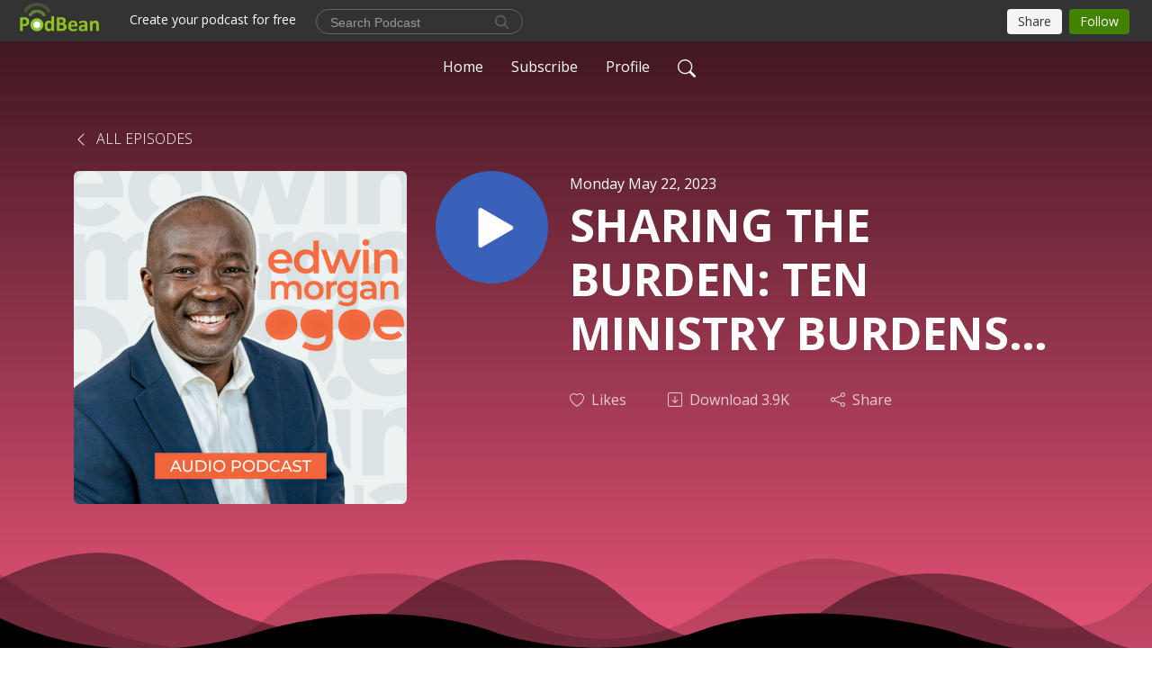

--- FILE ---
content_type: text/html; charset=UTF-8
request_url: https://edwinmorganogoe.podbean.com/e/sharing-the-burden-ten-ministry-burdens-that-must-be-shared-stir-it-up/
body_size: 8206
content:
<!DOCTYPE html>
<html  data-head-attrs=""  lang="en">
<head>
  <meta charset="UTF-8">
  <meta name="viewport" content="width=device-width, initial-scale=1.0">
  <meta name="mobile-web-app-capable" content="yes">
  <meta name="apple-mobile-web-app-status-bar-style" content="black">
  <meta name="theme-color" content="#ffffff">
  <link rel="stylesheet" href="https://cdnjs.cloudflare.com/ajax/libs/twitter-bootstrap/5.0.1/css/bootstrap.min.css" integrity="sha512-Ez0cGzNzHR1tYAv56860NLspgUGuQw16GiOOp/I2LuTmpSK9xDXlgJz3XN4cnpXWDmkNBKXR/VDMTCnAaEooxA==" crossorigin="anonymous" referrerpolicy="no-referrer" />
  <link rel="preconnect" href="https://fonts.googleapis.com">
  <link rel="preconnect" href="https://fonts.gstatic.com" crossorigin>
  <script type="module" crossorigin src="https://pbcdn1.podbean.com/fs1/user-site-dist/assets/index.1ad62341.js"></script>
    <link rel="modulepreload" href="https://pbcdn1.podbean.com/fs1/user-site-dist/assets/vendor.7a484e8a.js">
    <link rel="stylesheet" href="https://pbcdn1.podbean.com/fs1/user-site-dist/assets/index.d710f70e.css">
  <link rel="manifest" href="/user-site/manifest.webmanifest" crossorigin="use-credentials"><title>SHARING THE BURDEN: TEN MINISTRY BURDENS THAT MUST BE SHARED  (STIR IT UP) | Edwin Morgan Ogoe</title><link rel="icon" href="https://www.podbean.com/favicon.ico"><link rel="apple-touch-icon" href="https://www.podbean.com/favicon.ico"><meta property="og:title" content="SHARING THE BURDEN: TEN MINISTRY BURDENS THAT MUST BE SHARED  (STIR IT UP) | Edwin Morgan Ogoe"><meta property="og:image" content="https://d2bwo9zemjwxh5.cloudfront.net/image-logo/1376575/ap20_copy_2_ecj6nt_1200x628.jpg?s=84dda5599abf40f9fa9e882ea02ea3e0&amp;e=png"><meta property="og:type" content="article"><meta property="og:url" content="https://edwinmorganogoe.podbean.com/e/sharing-the-burden-ten-ministry-burdens-that-must-be-shared-stir-it-up/"><meta property="og:description" content="Preached at the FIRST WORKS SERVICE, AYENSU RIVER CATHEDRAL"><meta name="description" content="Preached at the FIRST WORKS SERVICE, AYENSU RIVER CATHEDRAL"><meta name="twitter:card" content="player"><meta name="twitter:site" content="@podbeancom"><meta name="twitter:url" content="https://edwinmorganogoe.podbean.com/e/sharing-the-burden-ten-ministry-burdens-that-must-be-shared-stir-it-up/"><meta name="twitter:title" content="SHARING THE BURDEN: TEN MINISTRY BURDENS THAT MUST BE SHARED  (STIR IT UP) | Edwin Morgan Ogoe"><meta name="twitter:description" content="Preached at the FIRST WORKS SERVICE, AYENSU RIVER CATHEDRAL"><meta name="twitter:image" content="https://d2bwo9zemjwxh5.cloudfront.net/image-logo/1376575/ap20_copy_2_ecj6nt_1200x628.jpg?s=84dda5599abf40f9fa9e882ea02ea3e0&amp;e=png"><meta name="twitter:player" content="https://www.podbean.com/player-v2/?i=2cxpa-1414ec8&amp;square=1"><meta name="twitter:player:width" content="420"><meta name="twitter:player:height" content="420"><meta http-equiv="Content-Type" content="text/html; charset=UTF-8"><meta http-equiv="Content-Language" content="en-us"><meta name="generator" content="Podbean 3.2"><meta name="viewport" content="width=device-width, user-scalable=no, initial-scale=1.0, minimum-scale=1.0, maximum-scale=1.0"><meta name="author" content="PodBean Development"><meta name="Copyright" content="PodBean"><meta name="HandheldFriendly" content="True"><meta name="MobileOptimized" content="MobileOptimized"><meta name="robots" content="all"><meta name="twitter:app:id:googleplay" content="com.podbean.app.podcast"><meta name="twitter:app:id:ipad" content="973361050"><meta name="twitter:app:id:iphone" content="973361050"><meta name="twitter:app:name:googleplay" content="Podbean"><meta name="twitter:app:name:ipad" content="Podbean"><meta name="twitter:app:name:iphone" content="Podbean"><script type="text/javascript" src="https://www.googletagmanager.com/gtag/js?id=UA-000000-2" async></script><script type="text/javascript">
  window.dataLayer = window.dataLayer || [];
  function gtag(){dataLayer.push(arguments);}
  gtag('js', new Date());

  gtag('config', 'UA-000000-2',{'allow_enhanced_conversions':true});
</script><script type="application/ld+json">{"@context":"https://schema.org/","@type":"PodcastEpisode","url":"/e/sharing-the-burden-ten-ministry-burdens-that-must-be-shared-stir-it-up/","name":"SHARING THE BURDEN: TEN MINISTRY BURDENS THAT MUST BE SHARED  (STIR IT UP)","datePublished":"2023-05-22","description":"Preached at the FIRST WORKS SERVICE, AYENSU RIVER CATHEDRAL","associatedMedia":{"@type":"MediaObject","contentUrl":"https://mcdn.podbean.com/mf/web/6nrzpx/Podcast_20230411_Bishop_Edwin_Ogoe_-_SHARING_THE_BURDEN_TEN_MINISTRY_BURDENS_THAT_MUST_BE_SHARED_STIR_IT_UP_6wyph.mp3"},"partOfSeries":{"@type":"PodcastSeries","name":"Edwin Morgan Ogoe","url":"https://edwinmorganogoe.podbean.com"}}</script><link type="application/rss+xml" rel="alternate" href="https://feed.podbean.com/edwinmorganogoe/feed.xml" title="Edwin Morgan Ogoe"><link rel="canonical" href="https://edwinmorganogoe.podbean.com/e/sharing-the-burden-ten-ministry-burdens-that-must-be-shared-stir-it-up/"><meta name="head:count" content="37"><link rel="modulepreload" crossorigin href="https://pbcdn1.podbean.com/fs1/user-site-dist/assets/episode.b821da30.js"><link rel="stylesheet" href="https://pbcdn1.podbean.com/fs1/user-site-dist/assets/episode.6d6d54b9.css"><link rel="modulepreload" crossorigin href="https://pbcdn1.podbean.com/fs1/user-site-dist/assets/HomeHeader.500f78d5.js"><link rel="stylesheet" href="https://pbcdn1.podbean.com/fs1/user-site-dist/assets/HomeHeader.f51f4f51.css"><link rel="modulepreload" crossorigin href="https://pbcdn1.podbean.com/fs1/user-site-dist/assets/HeadEpisode.60975439.js"><link rel="stylesheet" href="https://pbcdn1.podbean.com/fs1/user-site-dist/assets/HeadEpisode.72529506.css">
</head>
<body  data-head-attrs="" >
  <div id="app" data-server-rendered="true"><div class="main-page main-style-dark" style="--font:Open Sans,Helvetica,Arial,Verdana,sans-serif;--secondaryFont:Open Sans,Helvetica,Arial,Verdana,sans-serif;--playerColor:#3A61B9;--playerColorRGB:58,97,185;--homeHeaderTextColor:#ffffff;--pageHeaderTextColor:#ffffff;--pageHeaderBackgroundColor:#FF5C84;"><!----><div loginurl="https://www.podbean.com/site/user/login?return=https%253A%252F%252Fedwinmorganogoe.podbean.com%252Fe%252Fsharing-the-burden-ten-ministry-burdens-that-must-be-shared-stir-it-up%252F&amp;rts=62ad543d842cb2b1b4b87e9b16a9af8dba265f24" postname="sharing-the-burden-ten-ministry-burdens-that-must-be-shared-stir-it-up"><div class="theme-waves episode-detail d-flex flex-column h-100  navigation-transparent"><!--[--><div class="cc-navigation1 navigation" style="--navigationFontColor:#ffffff;--navigationBackgroundColor:#000000;"><nav class="navbar navbar-expand-lg"><div class="container justify-content-center"><div style="" class="nav-item search-icon list-unstyled"><button class="btn bg-transparent d-black d-lg-none border-0 nav-link text-dark px-2" type="button" title="Search"><svg xmlns="http://www.w3.org/2000/svg" width="20" height="20" fill="currentColor" class="bi bi-search" viewbox="0 0 16 16"><path d="M11.742 10.344a6.5 6.5 0 1 0-1.397 1.398h-.001c.03.04.062.078.098.115l3.85 3.85a1 1 0 0 0 1.415-1.414l-3.85-3.85a1.007 1.007 0 0 0-.115-.1zM12 6.5a5.5 5.5 0 1 1-11 0 5.5 5.5 0 0 1 11 0z"></path></svg></button></div><div class="h-search" style="display:none;"><input class="form-control shadow-sm rounded-pill border-0" title="Search" value="" type="text" placeholder="Search"><button type="button" class="btn bg-transparent border-0">Cancel</button></div><button class="navbar-toggler px-2" type="button" title="Navbar toggle" data-bs-toggle="collapse" data-bs-target="#navbarNav" aria-controls="navbarNav" aria-expanded="false" aria-label="Toggle navigation"><svg xmlns="http://www.w3.org/2000/svg" width="28" height="28" fill="currentColor" class="bi bi-list" viewbox="0 0 16 16"><path fill-rule="evenodd" d="M2.5 12a.5.5 0 0 1 .5-.5h10a.5.5 0 0 1 0 1H3a.5.5 0 0 1-.5-.5zm0-4a.5.5 0 0 1 .5-.5h10a.5.5 0 0 1 0 1H3a.5.5 0 0 1-.5-.5zm0-4a.5.5 0 0 1 .5-.5h10a.5.5 0 0 1 0 1H3a.5.5 0 0 1-.5-.5z"></path></svg></button><div class="collapse navbar-collapse" id="navbarNav"><ul class="navbar-nav" style=""><!--[--><li class="nav-item"><!--[--><a href="/" class="nav-link"><!--[-->Home<!--]--></a><!--]--></li><li class="nav-item"><!--[--><a target="_blank" rel="noopener noreferrer" class="nav-link" active-class="active" href="https://www.podbean.com/site/podcatcher/index/blog/Mlo3gSW5FLG"><!--[-->Subscribe<!--]--></a><!--]--></li><li class="nav-item"><!--[--><a target="_blank" rel="noopener noreferrer" class="nav-link" active-class="active" href="https://www.podbean.com/user-jx6xYidpun0"><!--[-->Profile<!--]--></a><!--]--></li><!--]--><!--[--><li style="" class="nav-item search-icon"><button class="btn bg-transparent border-0 nav-link" type="button" title="Search"><svg xmlns="http://www.w3.org/2000/svg" width="20" height="20" fill="currentColor" class="bi bi-search" viewbox="0 0 16 16"><path d="M11.742 10.344a6.5 6.5 0 1 0-1.397 1.398h-.001c.03.04.062.078.098.115l3.85 3.85a1 1 0 0 0 1.415-1.414l-3.85-3.85a1.007 1.007 0 0 0-.115-.1zM12 6.5a5.5 5.5 0 1 1-11 0 5.5 5.5 0 0 1 11 0z"></path></svg></button></li><!--]--></ul></div></div></nav></div><!----><!--]--><div class="common-content flex-shrink-0"><!--[--><!----><div class="episode-detail-top pt-5 pb-5"><div class="container mt-5"><nav><ol class="breadcrumb mt-2"><li class="breadcrumb-item"><a href="/" class="text-dark text-uppercase fw-light"><!--[--><svg xmlns="http://www.w3.org/2000/svg" width="16" height="16" fill="currentColor" class="bi bi-chevron-left" viewbox="0 0 16 16"><path fill-rule="evenodd" d="M11.354 1.646a.5.5 0 0 1 0 .708L5.707 8l5.647 5.646a.5.5 0 0 1-.708.708l-6-6a.5.5 0 0 1 0-.708l6-6a.5.5 0 0 1 .708 0z"></path></svg> All Episodes<!--]--></a></li></ol></nav><div class="episode-content"><div class="border-0 d-md-flex mt-4 mb-5 list"><img class="me-3 episode-logo" alt="SHARING THE BURDEN: TEN MINISTRY BURDENS THAT MUST BE SHARED  (STIR IT UP)" src="https://pbcdn1.podbean.com/imglogo/image-logo/1376575/ap20_copy_2_ecj6nt_300x300.png" loading="lazy"><div class="card-body position-relative d-flex pt-0"><button class="btn btn-link rounded-circle play-button me-4" type="button" title="Play SHARING THE BURDEN: TEN MINISTRY BURDENS THAT MUST BE SHARED  (STIR IT UP)"><svg t="1622017593702" class="icon icon-play text-white" fill="currentColor" viewbox="0 0 1024 1024" version="1.1" xmlns="http://www.w3.org/2000/svg" p-id="12170" width="30" height="30"><path d="M844.704269 475.730473L222.284513 116.380385a43.342807 43.342807 0 0 0-65.025048 37.548353v718.692951a43.335582 43.335582 0 0 0 65.025048 37.541128l622.412531-359.342864a43.357257 43.357257 0 0 0 0.007225-75.08948z" fill="" p-id="12171"></path></svg></button><div class="episode-info"><p class="e-date p-0 mb-1"><!----><span class="episode-date">Monday May 22, 2023</span></p><h1 class="card-title page-title text-dark text-three-line fs-50">SHARING THE BURDEN: TEN MINISTRY BURDENS THAT MUST BE SHARED  (STIR IT UP)</h1><div class="cc-post-toolbar pt-4"><ul class="list-unstyled d-flex mb-0 row gx-5 p-0"><li class="col-auto"><button class="border-0 p-0 bg-transparent row gx-1 align-items-center" title="Likes"><svg xmlns="http://www.w3.org/2000/svg" width="16" height="16" fill="currentColor" class="bi bi-heart col-auto icon-like" viewbox="0 0 16 16"><path d="m8 2.748-.717-.737C5.6.281 2.514.878 1.4 3.053c-.523 1.023-.641 2.5.314 4.385.92 1.815 2.834 3.989 6.286 6.357 3.452-2.368 5.365-4.542 6.286-6.357.955-1.886.838-3.362.314-4.385C13.486.878 10.4.28 8.717 2.01L8 2.748zM8 15C-7.333 4.868 3.279-3.04 7.824 1.143c.06.055.119.112.176.171a3.12 3.12 0 0 1 .176-.17C12.72-3.042 23.333 4.867 8 15z"></path></svg><span class="text-gray col-auto item-name">Likes</span><!----></button></li><li class="col-auto"><a class="border-0 p-0 bg-transparent row gx-1 align-items-center" href="https://www.podbean.com/media/share/pb-2cxpa-1414ec8?download=1" target="_blank" title="Download"><svg xmlns="http://www.w3.org/2000/svg" width="16" height="16" fill="currentColor" class="bi bi-arrow-down-square col-auto" viewbox="0 0 16 16"><path fill-rule="evenodd" d="M15 2a1 1 0 0 0-1-1H2a1 1 0 0 0-1 1v12a1 1 0 0 0 1 1h12a1 1 0 0 0 1-1V2zM0 2a2 2 0 0 1 2-2h12a2 2 0 0 1 2 2v12a2 2 0 0 1-2 2H2a2 2 0 0 1-2-2V2zm8.5 2.5a.5.5 0 0 0-1 0v5.793L5.354 8.146a.5.5 0 1 0-.708.708l3 3a.5.5 0 0 0 .708 0l3-3a.5.5 0 0 0-.708-.708L8.5 10.293V4.5z"></path></svg><span class="text-gray col-auto item-name">Download</span><span class="text-gray col-auto">3.9K</span></a></li><li class="col-auto"><button class="border-0 p-0 bg-transparent row gx-1 align-items-center" title="Share" data-bs-toggle="modal" data-bs-target="#shareModal"><svg xmlns="http://www.w3.org/2000/svg" width="16" height="16" fill="currentColor" class="bi bi-share col-auto" viewbox="0 0 16 16"><path d="M13.5 1a1.5 1.5 0 1 0 0 3 1.5 1.5 0 0 0 0-3zM11 2.5a2.5 2.5 0 1 1 .603 1.628l-6.718 3.12a2.499 2.499 0 0 1 0 1.504l6.718 3.12a2.5 2.5 0 1 1-.488.876l-6.718-3.12a2.5 2.5 0 1 1 0-3.256l6.718-3.12A2.5 2.5 0 0 1 11 2.5zm-8.5 4a1.5 1.5 0 1 0 0 3 1.5 1.5 0 0 0 0-3zm11 5.5a1.5 1.5 0 1 0 0 3 1.5 1.5 0 0 0 0-3z"></path></svg><span class="text-gray item-name col-auto">Share</span></button></li></ul></div><!----></div></div></div></div></div><svg id="Curve" xmlns="http://www.w3.org/2000/svg" viewBox="0 0 1924 212.552"><path id="curve01" d="M-23.685,359.406S93.525,419.436,253.5,371.375s273.577,1.033,273.577,1.033,113.49,37.939,226.2-3.355,263.749-5.5,290.141,3.355,177.158,52.609,265.227,5.262,191.943-46.8,304.094,6.182,276.982-24.446,276.982-24.446v134.43h-1924V354.945Z" transform="translate(34.287 -281.283)" fill="#fff"></path><path id="curve02" d="M-2.111,728.749s89.218-48.068,157.482-21.806c72.236,31.039,61.34,53.552,173.542,79.815S454.9,706.923,579.664,706.923s111.41,72.894,213.965,90.951,132.6-53.569,199.093-69.125,137.826-4.511,222.382,54.054,213.326,14.629,251.445-6.7,135.343-73.064,245.343-54.288,210,76.058,210,76.058V911.5h-1924Z" transform="translate(2.111 -698.949)" fill="#fff" opacity="0.421"></path><path id="curve03" d="M2055.179,850.019v149.1h-1924v-189.1h0c.91-.286,75.2,66.583,191.974,82.357s98.2-77.359,230-82.357,144.632,77.663,267.9,73.383,142.695-95.3,246.795-89.867,140.081,75,245.748,78.165,103.959-84.817,189.279-85.131c127.354-.563,114.822,75.533,200.279,75.544s105.741-66.281,195.854-68.578S2055.179,850.019,2055.179,850.019Z" transform="translate(-131.179 -786.567)" fill="#fff" opacity="0.158"></path></svg></div><!--]--><!----><div class="episode-detail-bottom"><div class="container"><div class="episode-content"><div class="border-0 d-flex"><div class="card-body ps-0 pt-5 pb-5"><p class="e-description card-text"><p>Preached at the FIRST WORKS SERVICE, AYENSU RIVER CATHEDRAL</p></p></div></div></div></div></div><!----><div class="episode-detail-bottom"><div class="container"><div class="pb-2"><div class="cc-comments"><div class="comment-title">Comment (0) </div><!----><div class="content empty-content text-center"><svg xmlns="http://www.w3.org/2000/svg" width="16" height="16" fill="currentColor" class="bi bi-chat-left-text" viewbox="0 0 16 16"><path d="M14 1a1 1 0 0 1 1 1v8a1 1 0 0 1-1 1H4.414A2 2 0 0 0 3 11.586l-2 2V2a1 1 0 0 1 1-1h12zM2 0a2 2 0 0 0-2 2v12.793a.5.5 0 0 0 .854.353l2.853-2.853A1 1 0 0 1 4.414 12H14a2 2 0 0 0 2-2V2a2 2 0 0 0-2-2H2z"></path><path d="M3 3.5a.5.5 0 0 1 .5-.5h9a.5.5 0 0 1 0 1h-9a.5.5 0 0 1-.5-.5zM3 6a.5.5 0 0 1 .5-.5h9a.5.5 0 0 1 0 1h-9A.5.5 0 0 1 3 6zm0 2.5a.5.5 0 0 1 .5-.5h5a.5.5 0 0 1 0 1h-5a.5.5 0 0 1-.5-.5z"></path></svg><p class="pt-3">No comments yet. Be the first to say something!</p></div></div></div></div></div></div><!--[--><footer class="cc-footer1 footer mt-auto" style="--footerFontColor:#ffffff;--footerBackgroundColor:#000000;"><div class="container p-0 d-sm-flex justify-content-sm-between align-items-center flex-row-reverse"><ul class="row gx-4 social-icon-content list-unstyled d-flex justify-content-md-start justify-content-center mb-0"><!----><!----><!----><!----><!----></ul><div class="right-content"><p class="mb-0 pt-2">Edwin Morgan Ogoe - Copyright 2022  . All rights reserved.</p><p class="by">Podcast Powered By <a href="https://www.podbean.com" target="_blank" rel="noopener noreferrer">Podbean</a></p></div></div></footer><div class="after-footer"></div><!----><!--]--></div></div><!----><!----><!----><div style="display:none;">Version: 20241125</div></div></div>

<script>window.__INITIAL_STATE__="{\"store\":{\"baseInfo\":{\"podcastTitle\":\"Edwin Morgan Ogoe\",\"slug\":\"edwinmorganogoe\",\"podcastDescription\":\"The Edwin Morgan Ogoe Podcast, carries a message to propel you to a new dimension in your walk with God. \\nEdwin Morgan Ogoe is passionate about soul winning and ministry work. His messages are transforming lives all over the world . The full force and power of God’s word is brought to you passionately to transform your life. \\nBe blessed as you Listen\",\"podcastLogo\":\"https:\u002F\u002Fpbcdn1.podbean.com\u002Fimglogo\u002Fimage-logo\u002F1376575\u002Fap20_copy_2_ecj6nt.png\",\"podcastShareLogo\":\"https:\u002F\u002Fd2bwo9zemjwxh5.cloudfront.net\u002Fimage-logo\u002F1376575\u002Fap20_copy_2_ecj6nt_1200x628.jpg?s=84dda5599abf40f9fa9e882ea02ea3e0&e=png\",\"podcastUrl\":\"https:\u002F\u002Fedwinmorganogoe.podbean.com\",\"podcastCanSearched\":true,\"feedUrl\":\"https:\u002F\u002Ffeed.podbean.com\u002Fedwinmorganogoe\u002Ffeed.xml\",\"theme\":\"waves\",\"podcastDeepLink\":\"https:\u002F\u002Fwww.podbean.com\u002Fpw\u002Fpbblog-zg8h8-15013f?from=usersite\",\"removePodbeanBranding\":\"no\",\"brandingLogo\":null,\"timeZone\":{\"timeZoneId\":29,\"gmtAdjustment\":\"GMT+00:00\",\"useDaylightTime\":0,\"value\":0,\"text\":\"(GMT+00:00) Casablanca, Monrovia, Reykjavik\",\"daylightStartTime\":\"Second Sunday Of March +2 Hours\",\"daylightEndTime\":\"First Sunday Of November +2 Hours\",\"timezone\":null},\"podcastDownloads\":null,\"totalEpisodes\":1324,\"showComments\":true,\"iOSAppDownloadLink\":null,\"customizeCssUrl\":null,\"androidAppDownloadLink\":null,\"showPostShare\":true,\"showLike\":true,\"author\":\"Edwin Morgan Ogoe\",\"enableEngagementStats\":true,\"shareEmbedLink\":\"https:\u002F\u002Fadmin5.podbean.com\u002Fembed.html?id=pbblog-zg8h8-15013f-playlist\",\"language\":\"en\",\"sensitivitySessionExpireTime\":3600,\"podcastApps\":[{\"name\":\"Apple Podcasts\",\"link\":\"https:\u002F\u002Fpodcasts.apple.com\u002Fus\u002Fpodcast\u002Fedwin-morgan-ogoe\u002Fid1614073713\",\"image\":\"https:\u002F\u002Fpbcdn1.podbean.com\u002Ffs1\u002Fsite\u002Fimages\u002Fadmin5\u002Fapple-podcast.png\",\"title\":null},{\"name\":\"Podbean App\",\"link\":\"https:\u002F\u002Fwww.podbean.com\u002Fpw\u002Fpbblog-zg8h8-15013f?from=usersite\",\"image\":\"https:\u002F\u002Fpbcdn1.podbean.com\u002Ffs1\u002Fsite\u002Fimages\u002Fadmin5\u002Fpodbean-app.png\",\"title\":null},{\"name\":\"Spotify\",\"link\":\"https:\u002F\u002Fopen.spotify.com\u002Fshow\u002F3mLEriCADybXoThL534VbB\",\"image\":\"https:\u002F\u002Fpbcdn1.podbean.com\u002Ffs1\u002Fsite\u002Fimages\u002Fadmin5\u002Fspotify.png\",\"title\":null},{\"name\":\"Amazon Music\",\"link\":\"https:\u002F\u002Fmusic.amazon.com\u002Fpodcasts\u002F28e8ef74-f329-47f8-800b-3aa47d70c901\",\"image\":\"https:\u002F\u002Fpbcdn1.podbean.com\u002Ffs1\u002Fsite\u002Fimages\u002Fadmin5\u002FAmazonMusic.png\",\"title\":null},{\"name\":\"iHeartRadio\",\"link\":\"https:\u002F\u002Fiheart.com\u002Fpodcast\u002F97180387\",\"image\":\"https:\u002F\u002Fpbcdn1.podbean.com\u002Ffs1\u002Fsite\u002Fimages\u002Fadmin5\u002FiHeartRadio.png\",\"title\":null},{\"name\":\"PlayerFM\",\"link\":\"https:\u002F\u002Fplayer.fm\u002Fseries\u002F3332824\",\"image\":\"https:\u002F\u002Fpbcdn1.podbean.com\u002Ffs1\u002Fsite\u002Fimages\u002Fadmin5\u002FPlayerFM.png\",\"title\":null},{\"name\":\"Podchaser\",\"link\":\"https:\u002F\u002Fwww.podchaser.com\u002Fpodcasts\u002Fedwin-morgan-ogoe-41239\",\"image\":\"https:\u002F\u002Fpbcdn1.podbean.com\u002Ffs1\u002Fsite\u002Fimages\u002Fadmin5\u002FPodchaser.webp\",\"title\":null},{\"name\":\"BoomPlay\",\"link\":\"https:\u002F\u002Fwww.boomplaymusic.com\u002Fpodcasts\u002F80780\",\"image\":\"https:\u002F\u002Fpbcdn1.podbean.com\u002Ffs1\u002Fsite\u002Fimages\u002Fadmin5\u002FBoomPlay.png\",\"title\":null}],\"components\":{\"base\":[{\"id\":\"MainStyle\",\"val\":\"dark\"},{\"id\":\"Font\",\"val\":\"Open Sans\"},{\"id\":\"SecondaryFont\",\"val\":\"Open Sans\"},{\"id\":\"PlayerColor\",\"val\":\"#3A61B9\"},{\"id\":\"PlayerStyle\",\"val\":\"player1\"},{\"id\":\"PlayerWave\",\"val\":\"show\"},{\"id\":\"Favicon\",\"val\":null},{\"id\":\"CookiesNotice\",\"val\":\"hide\"},{\"id\":\"CookiesNoticeContent\",\"val\":\"\u003Ch2\u003ECookies Notice\u003C\u002Fh2\u003E\u003Cp\u003EThis website uses cookies to improve your experience while you navigate through the website. By using our website you agree to our use of cookies.\u003C\u002Fp\u003E\"},{\"id\":\"EpisodePageListenOn\",\"val\":\"hide\"},{\"id\":\"EpisodePageCustomizeComponent\",\"val\":\"hide\"}],\"home-header\":[{\"id\":\"HomeHeaderTextColor\",\"val\":\"#ffffff\"},{\"id\":\"BackgroundImage\",\"val\":\"\u002Fassets\u002Fvanilla-banner-dark.jpg\"},{\"id\":\"BackgroundImageForMobile\",\"val\":\"https:\u002F\u002Fmcdn.podbean.com\u002Fmf\u002Fweb\u002F3k249jmm4qjbqm8t\u002Fap20_copy_2c0e7ddd3-0275-5855-18d0-898158c7ff1c.png\"}],\"page-header\":[{\"id\":\"PageHeaderTextColor\",\"val\":\"#ffffff\"},{\"id\":\"PageHeaderBackgroundColor\",\"val\":\"#FF5C84\"}],\"episode-list\":[{\"id\":\"EpisodeListType\",\"val\":\"simple-list\"},{\"id\":\"EpisodesPerPage\",\"val\":10},{\"id\":\"EpisodeStats\",\"val\":\"show\"}],\"navigation\":[{\"id\":\"NavigationFontColor\",\"val\":\"#ffffff\"},{\"id\":\"NavigationBackgroundColor\",\"val\":\"#000000\"},{\"id\":\"NavigationSearch\",\"val\":\"show\"},{\"id\":\"NavigationLinks\",\"val\":[{\"id\":\"Home\",\"type\":\"Link\",\"value\":\"\u002F\",\"text\":\"Home\",\"subitems\":[]},{\"id\":\"Subscribe\",\"type\":\"Link\",\"value\":\"https:\u002F\u002Fwww.podbean.com\u002Fsite\u002Fpodcatcher\u002Findex\u002Fblog\u002FMlo3gSW5FLG\",\"text\":\"Subscribe\",\"subitems\":[]},{\"id\":\"Profile\",\"type\":\"Link\",\"value\":\"https:\u002F\u002Fwww.podbean.com\u002Fuser-jx6xYidpun0\",\"text\":\"Profile\",\"subitems\":[]}]}],\"footer\":[{\"id\":\"FooterType\",\"val\":\"Footer1\"},{\"id\":\"FooterFontColor\",\"val\":\"#ffffff\"},{\"id\":\"FooterBackgroundColor\",\"val\":\"#000000\"},{\"id\":\"FooterCopyright\",\"val\":\"Edwin Morgan Ogoe - Copyright 2022  . All rights reserved.\"},{\"id\":\"SocialMediaLinks\",\"val\":{\"facebook_username\":\"\",\"twitter_username\":\"\",\"instagram_username\":\"\",\"youtube_username\":\"\",\"linkedin_username\":\"\"}}],\"customize-container1\":[],\"customize-container2\":[]},\"allLinks\":[],\"mainStylesDefaultSettings\":null,\"defaultCustomizeComponents\":null,\"scripts\":[\"https:\u002F\u002Fwww.googletagmanager.com\u002Fgtag\u002Fjs?id=UA-000000-2\",\"\\n  window.dataLayer = window.dataLayer || [];\\n  function gtag(){dataLayer.push(arguments);}\\n  gtag('js', new Date());\\n\\n  gtag('config', 'UA-000000-2',{'allow_enhanced_conversions':true});\\n\"],\"metas\":null,\"appConfig\":{\"package\":\"com.podbean.app.podcast\",\"app_store_id\":973361050,\"app_name\":\"Podbean\",\"scheme\":\"podbean\"},\"customizeCss\":null,\"canEditCss\":null,\"enableJsCodeInCustomizeContent\":false,\"enabledIframeCodeInCustomizeContent\":true,\"sectionMaxCount\":10,\"enableEditorLink\":true,\"enableEditCookiesNotice\":true,\"siteRedirectToFeed\":false,\"podcatcherRssUrl\":null,\"showFeed\":true,\"showTopBar\":true,\"enableWebSiteLike\":true,\"organizationName\":null,\"organizationPageLink\":null},\"backToListUrl\":\"\u002F\",\"tinymceLoaded\":false,\"listEpisodes\":[],\"userLikedEpisodes\":[],\"userLikeCheckedEpisodes\":[],\"topBarIframeLoaded\":false,\"listTotalCount\":0,\"listTotalPage\":0,\"listPage\":0,\"listType\":\"all\",\"listValue\":\"\",\"listName\":\"\",\"pageLoading\":false,\"apiBaseUrl\":\"https:\u002F\u002Fedwinmorganogoe.podbean.com\",\"apiV2BaseUrl\":\"\",\"apiCommonParams\":{\"t\":\"697072e5\",\"clientSignature\":\"463b470429a8c5b8ba172a4bbcdcb99e\",\"u\":null,\"customizing\":null},\"apiCommonHeaders\":{},\"comments\":[],\"commentsTotalCount\":0,\"commentsTotalPage\":0,\"commentsPage\":1,\"commentEpisodeId\":\"pb21057224-2cxpa\",\"episode\":{\"id\":\"pb21057224\",\"idTag\":\"2cxpa\",\"title\":\"SHARING THE BURDEN: TEN MINISTRY BURDENS THAT MUST BE SHARED  (STIR IT UP)\",\"logo\":\"https:\u002F\u002Fpbcdn1.podbean.com\u002Fimglogo\u002Fimage-logo\u002F1376575\u002Fap20_copy_2_ecj6nt_300x300.png\",\"shareLogo\":\"https:\u002F\u002Fd2bwo9zemjwxh5.cloudfront.net\u002Fimage-logo\u002F1376575\u002Fap20_copy_2_ecj6nt_1200x628.jpg?s=84dda5599abf40f9fa9e882ea02ea3e0&e=png\",\"largeLogo\":\"https:\u002F\u002Fpbcdn1.podbean.com\u002Fimglogo\u002Fimage-logo\u002F1376575\u002Fap20_copy_2_ecj6nt.png\",\"previewContent\":null,\"content\":\"\u003Cp\u003EPreached at the FIRST WORKS SERVICE, AYENSU RIVER CATHEDRAL\u003C\u002Fp\u003E\",\"publishTimestamp\":1684751467,\"duration\":9369,\"mediaUrl\":\"https:\u002F\u002Fmcdn.podbean.com\u002Fmf\u002Fweb\u002F6nrzpx\u002FPodcast_20230411_Bishop_Edwin_Ogoe_-_SHARING_THE_BURDEN_TEN_MINISTRY_BURDENS_THAT_MUST_BE_SHARED_STIR_IT_UP_6wyph.mp3\",\"mediaType\":\"audio\u002Fmpeg\",\"shareLink\":\"https:\u002F\u002Fadmin5.podbean.com\u002Fembed.html?id=pb-2cxpa-1414ec8\",\"likedCount\":0,\"deepLink\":\"https:\u002F\u002Fwww.podbean.com\u002Few\u002Fpb-2cxpa-1414ec8\",\"transcriptUrl\":null,\"permalink\":\"\u002Fe\u002Fsharing-the-burden-ten-ministry-burdens-that-must-be-shared-stir-it-up\u002F\",\"downloadLink\":\"https:\u002F\u002Fwww.podbean.com\u002Fmedia\u002Fshare\u002Fpb-2cxpa-1414ec8?download=1\",\"fallbackResource\":null,\"fallbackResourceMimetype\":null,\"downloadCount\":3854,\"status\":\"publish\",\"hasMoreContent\":false,\"chaptersUrl\":null,\"explicit\":false},\"episodeShareLink\":null,\"deepLink\":\"https:\u002F\u002Fwww.podbean.com\u002Few\u002Fpb-2cxpa-1414ec8\",\"playlist\":{\"episodes\":[],\"current\":0,\"start\":0,\"stop\":0,\"playing\":true,\"playerLoading\":true,\"playbackRate\":1,\"playbackRateIndex\":1,\"volume\":1},\"toasts\":[],\"confirm\":null,\"customizeEditorFormZIndex\":999,\"lastRequestTime\":null,\"validateChangesOnBeforeunload\":true,\"windowWidth\":1000,\"VITE_FS1_CDN_URL_PREFIX\":\"https:\u002F\u002Fpbcdn1.podbean.com\u002Ffs1\",\"reloadStats\":false,\"userIdEncrypted\":null,\"userProfilePicture\":null,\"username\":null,\"isVerified\":false,\"loadUserInfo\":false,\"loginUrl\":\"https:\u002F\u002Fwww.podbean.com\u002Fsite\u002Fuser\u002Flogin?return=https%253A%252F%252Fedwinmorganogoe.podbean.com%252Fe%252Fsharing-the-burden-ten-ministry-burdens-that-must-be-shared-stir-it-up%252F&rts=62ad543d842cb2b1b4b87e9b16a9af8dba265f24\",\"recaptchaV3Loaded\":false,\"recaptchaV2Loaded\":false,\"likesLoaded\":false,\"commentLikeMap\":{},\"commentOffset\":0,\"widgetCommentsLoaded\":false},\"episode\":{\"id\":\"pb21057224\",\"idTag\":\"2cxpa\",\"title\":\"SHARING THE BURDEN: TEN MINISTRY BURDENS THAT MUST BE SHARED  (STIR IT UP)\",\"logo\":\"https:\u002F\u002Fpbcdn1.podbean.com\u002Fimglogo\u002Fimage-logo\u002F1376575\u002Fap20_copy_2_ecj6nt_300x300.png\",\"shareLogo\":\"https:\u002F\u002Fd2bwo9zemjwxh5.cloudfront.net\u002Fimage-logo\u002F1376575\u002Fap20_copy_2_ecj6nt_1200x628.jpg?s=84dda5599abf40f9fa9e882ea02ea3e0&e=png\",\"largeLogo\":\"https:\u002F\u002Fpbcdn1.podbean.com\u002Fimglogo\u002Fimage-logo\u002F1376575\u002Fap20_copy_2_ecj6nt.png\",\"previewContent\":null,\"content\":\"\u003Cp\u003EPreached at the FIRST WORKS SERVICE, AYENSU RIVER CATHEDRAL\u003C\u002Fp\u003E\",\"publishTimestamp\":1684751467,\"duration\":9369,\"mediaUrl\":\"https:\u002F\u002Fmcdn.podbean.com\u002Fmf\u002Fweb\u002F6nrzpx\u002FPodcast_20230411_Bishop_Edwin_Ogoe_-_SHARING_THE_BURDEN_TEN_MINISTRY_BURDENS_THAT_MUST_BE_SHARED_STIR_IT_UP_6wyph.mp3\",\"mediaType\":\"audio\u002Fmpeg\",\"shareLink\":\"https:\u002F\u002Fadmin5.podbean.com\u002Fembed.html?id=pb-2cxpa-1414ec8\",\"likedCount\":0,\"deepLink\":\"https:\u002F\u002Fwww.podbean.com\u002Few\u002Fpb-2cxpa-1414ec8\",\"transcriptUrl\":null,\"permalink\":\"\u002Fe\u002Fsharing-the-burden-ten-ministry-burdens-that-must-be-shared-stir-it-up\u002F\",\"downloadLink\":\"https:\u002F\u002Fwww.podbean.com\u002Fmedia\u002Fshare\u002Fpb-2cxpa-1414ec8?download=1\",\"fallbackResource\":null,\"fallbackResourceMimetype\":null,\"downloadCount\":3854,\"status\":\"publish\",\"hasMoreContent\":false,\"chaptersUrl\":null,\"explicit\":false},\"loginUrl\":\"https:\u002F\u002Fwww.podbean.com\u002Fsite\u002Fuser\u002Flogin?return=https%253A%252F%252Fedwinmorganogoe.podbean.com%252Fe%252Fsharing-the-burden-ten-ministry-burdens-that-must-be-shared-stir-it-up%252F&rts=62ad543d842cb2b1b4b87e9b16a9af8dba265f24\"}"</script>
  
  <script src="https://cdnjs.cloudflare.com/ajax/libs/bootstrap/5.0.2/js/bootstrap.bundle.min.js" integrity="sha512-72WD92hLs7T5FAXn3vkNZflWG6pglUDDpm87TeQmfSg8KnrymL2G30R7as4FmTwhgu9H7eSzDCX3mjitSecKnw==" crossorigin="anonymous" referrerpolicy="no-referrer"></script>
</body>
</html>
